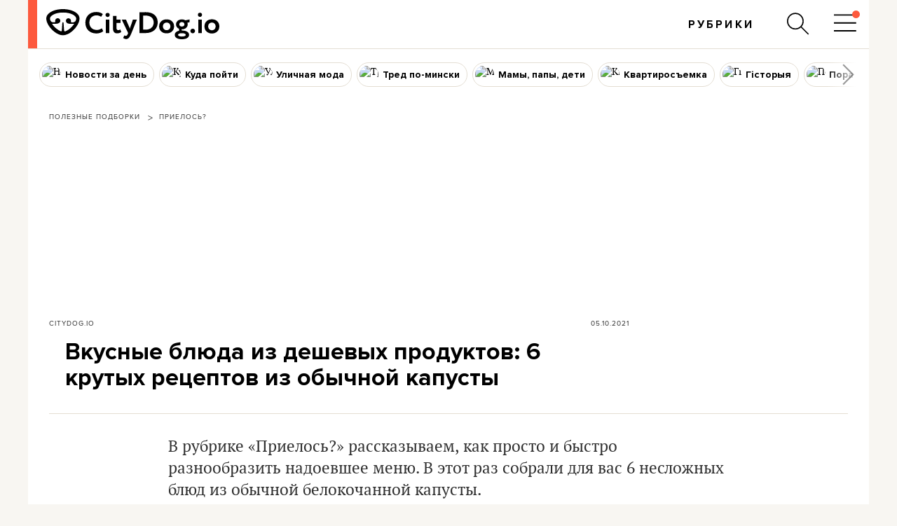

--- FILE ---
content_type: text/html; charset=utf-8
request_url: https://www.google.com/recaptcha/api2/aframe
body_size: 268
content:
<!DOCTYPE HTML><html><head><meta http-equiv="content-type" content="text/html; charset=UTF-8"></head><body><script nonce="bLIcLlWA2SoHp5zZJQBFqg">/** Anti-fraud and anti-abuse applications only. See google.com/recaptcha */ try{var clients={'sodar':'https://pagead2.googlesyndication.com/pagead/sodar?'};window.addEventListener("message",function(a){try{if(a.source===window.parent){var b=JSON.parse(a.data);var c=clients[b['id']];if(c){var d=document.createElement('img');d.src=c+b['params']+'&rc='+(localStorage.getItem("rc::a")?sessionStorage.getItem("rc::b"):"");window.document.body.appendChild(d);sessionStorage.setItem("rc::e",parseInt(sessionStorage.getItem("rc::e")||0)+1);localStorage.setItem("rc::h",'1769005281183');}}}catch(b){}});window.parent.postMessage("_grecaptcha_ready", "*");}catch(b){}</script></body></html>

--- FILE ---
content_type: application/javascript
request_url: https://citydog.io/js/post_content.js
body_size: 9623
content:
$(document).ready(function () {
    cd_init_likebtn();
    cd_init_collapsable();
});


$(window).on("load", function () {
});



/*
 * Like buttons functionality citydog.by
 *
 * Like button template: <div class="like_btn" data-type="up"></div>
 * 
 * Can be called more than once. Only uninitialized like buttons will be processed.
 * 
 * Created in March 2021
 */

function cd_init_likebtn() {

    if (typeof id_post === "undefined") {
        log('cd_init_likebtn: post id is undefined. Function aborted.');
        return;
    }

    var like_btn_to_init = $('.like_btn:not([data-group-index])').not('.initialized');

    // Check if there are uninitialized like buttons
    if (0 === like_btn_to_init.length) {
        return;
    }

    var likebtn_styles = '<style>'
        + '.cke_editable .like_btn {margin: 10px auto;display:block;width:55px;}'
        + '.cke_editable .like_btn:after {content:"LIKE" !important; position: absolute; background: lightblue;width:55px;height:24px;top:0;left:0;padding:0 5px;color:#888888;}'
        + '.like_btn_group {display: flex; margin: 20px auto;overflow: hidden;max-width:none; text-align:center;cursor:default;}'
        + '.like_btn_group * {display: block;}'
        + '.like_btn {font-size:19px;line-height:27px;cursor:pointer;display:inline-block;text-decoration:none;height:1em;width: 1.13em;position:relative;}'
        + '.like_btn.clicked {cursor: default;}'
        + '.icon-like {position:absolute;top:3px;left:0;height: 1em;width: 1.13em;stroke-width: 0;stroke: currentColor;fill: currentColor;vertical-align:text-top;}'
        + '.icon-like.hover, .icon-like.liked {opacity:0;}'
        + '.like_btn:hover .icon-like.hover {opacity:1;}'
        + '.like_btn.clicked .icon-like {opacity:0;}'
        + '.like_btn.clicked .icon-like.liked {opacity:1;}'
        + '.like_counter {font: 19px/27px "circe-regular",sans-serif;letter-spacing: 0.25px;color:#888888;margin-right:15px;display: inline-block;}'
        + '.post-media {position:relative;}'
        + '.post-media .like_btn_group {position:absolute;right:0;}'
        + '.like_btn_group {display:block;width:100%;text-align:right;margin:10px auto;padding-right:10px;}'
        + '.like_counter {color:#9e8972;}'
        + '.icon-like {color:#9e8972;fill:#9e8972;}'
        + '</style>'
        ;

    var likebtn_icons_html = '<div style="display:none">'
        + '<svg aria-hidden="true"> <defs>'
        + '  <symbol id="icon-like" viewbox="0 0 36 32">'
        + '    <path d="M17.961 32c-0.413 0-0.826-0.206-1.032-0.413l-13.832-14.245c0 0 0-0.206-0.206-0.206-1.858-1.858-2.89-4.335-2.89-7.019 0-5.574 4.542-10.116 10.116-10.116 3.097 0 5.987 1.445 8.052 3.923 1.858-2.477 4.748-3.923 7.845-3.923 5.574 0 10.116 4.542 10.116 10.116 0 2.684-1.032 5.368-3.097 7.226 0 0 0 0 0 0l-13.832 14.245c-0.413 0.206-0.826 0.413-1.239 0.413zM5.368 15.277l12.594 12.8 12.594-13.006c0 0 0 0 0.206-0.206 1.445-1.032 2.271-2.89 2.271-4.748 0-3.923-3.097-7.019-7.019-7.019-2.89 0-5.368 1.858-6.606 4.542-0.413 1.239-2.477 1.239-2.89 0-1.032-2.684-3.51-4.542-6.4-4.542-3.923 0-7.019 3.097-7.019 7.019 0 1.858 0.826 3.716 2.065 4.955 0.206 0.206 0.206 0.206 0.206 0.206z"></path>'
        + '  </symbol>'
        + '  <symbol id="icon-like-hover" viewbox="0 0 37 32">'
        + '    <path d="M36.549 9.466c0-5.233-4.233-9.466-9.466-9.466-3.997 0-7.415 2.498-8.809 5.995-1.394-3.497-4.812-5.995-8.809-5.995-5.233 0-9.466 4.233-9.466 9.466 0 2.682 1.104 5.101 2.892 6.81v0l15.356 15.698 15.172-15.514c1.919-1.709 3.129-4.207 3.129-6.994z"></path>'
        + '  </symbol>'
        + '  <symbol id="icon-like-liked" viewbox="0 0 37 32">'
        + '    <path d="M36.549 9.466c0-5.233-4.233-9.466-9.466-9.466-3.997 0-7.415 2.498-8.809 5.995-1.394-3.497-4.812-5.995-8.809-5.995-5.233 0-9.466 4.233-9.466 9.466 0 2.682 1.104 5.101 2.892 6.81v0l15.356 15.698 15.172-15.514c1.919-1.709 3.129-4.207 3.129-6.994z" fill="#fd6950"></path>'
        + '  </symbol>'
        + '</defs> </svg>'
        + '</div>'
        ;


    // transform like_btn placeholders into functional block 
    like_btn_to_init.each(function (index_group, value) {
        index_group++;
        var index_btn = 1;
        $(this).wrap('<div class="like_btn_group"></div>');
        $(this).append('<svg class=" icon-like"><use xlink:href="#icon-like"></use></svg>');
        $(this).append('<svg class=" icon-like hover"><use xlink:href="#icon-like-hover"></use></svg>');
        $(this).append('<svg class=" icon-like liked"><use xlink:href="#icon-like-liked"></use></svg>');
        var type = $(this).data("type");
        $('<span class="like_counter" data-type="' + type + '">0</span>').insertBefore($(this));
        $(this).attr('data-group-index', index_group);
//        $(this).attr('data-index', index_group + '00' + index_btn);
    });


    // Add styles, svgs, get likes on first initialization only
    if ( 0 === $('.like_btn.initialized').length ) {
        $('head').append(likebtn_styles);
        $('body').append(likebtn_icons_html);

        // init likes by post id
        $.get({
            url: '/api/likebtn/' + id_post + '/',
            success: function (data) {
                if (!data.error && typeof data.response.likes !== "undefined") {
                    var likes = data.response.likes;
                    for (var i = 0; i < likes.length; i++) {
                        $('.like_btn[data-index=' + likes[i].like_index + ']').siblings('span.like_counter').text(likes[i].value);
                    }
                }
            }
        });
    }


    // init click action
    like_btn_to_init.on('click',function () {
        var like_btn = $(this);
        // do not allow duplicate clicks
        if (like_btn.hasClass('clicked'))
            return;
        var counter = like_btn.siblings('span.like_counter');
        var parent = like_btn.parent();
        var total = parent.find('.total');
        var like_index = like_btn.data('index');
        $.get({
            url: '/api/likebtn/' + id_post + '/' + like_index + '/' + 'up/',
            success: function (data) {
                if (data && !data.error) {
                    if ((data.response.likes !== undefined) && (data.response.likes[0].like_index == like_index)) {
                        counter.text(data.response.likes[0].value); 
                        like_btn.addClass('clicked');
                    }
                }
            }
        });
    });

    like_btn_to_init.addClass('initialized');

}




/*
 * Collapsable block
 *
 * 
 */
function cd_init_collapsable() {

    // Check if there are collapses
    if (0 === $(".postPage-contentText .collapse").length) {
        return;
    }

    var styles = '<style>'
        +'.postPage-contentText .collapse {margin:0 auto 40px;}'
        +'.postPage-contentText .collapse .link {font:20px/1.47 "circe-bold", sans-serif; color:#B18C65;padding:12px 15px 9px;text-align:center;background:#F3ECE4;cursor:pointer;position:relative;display: grid;align-items: center;justify-content: center;height: 50px;}'
        +'.postPage-contentText .collapse .content {font:19px/1.47 "circe-regular", sans-serif; color:#888888;text-align:left;margin-top:35px;overflow: hidden;max-height: 0;transition: max-height 0.2s ease-out;border-bottom:none;}'
        +'.postPage-contentText .collapse.open .content {border-bottom:2px solid #e5e5e5;}'
        +'.postPage-contentText .collapse .link .hide {display: none;}'
        +'.postPage-contentText .collapse.open .link .hide {display: inline;position:relative;}'
        +'.postPage-contentText .collapse.open .link .show {display: none;}'
        +'.postPage-contentText .collapse.open .link > span:after {transform: rotate(180deg);}'
        +'.postPage-contentText .collapse .link > span {position: relative;padding-right:40px;}'
        +'.postPage-contentText .collapse .link > span:after {content:"";position:absolute; top:6px; right:0;height: 14px;width: 20px;overflow:hidden;display:inline-block;margin-left:16px;'
        +'   background: center/16px 9px no-repeat url([data-uri]);'
        + '</style>'
        ;
    $('head').append(styles);

    // Добавить "Закрыть" в ссылку открывания collapse
    $(".postPage-contentText .collapse").each(function(){
        if (!$(this).find(".link .hide").length)
            var text = "Свернуть";
            var custom_text = $(this).find(".link").data('hide-text');
            if ( typeof custom_text !== "undefined" && custom_text.length ) {
                text = custom_text;
            }
            $(this).find(".link").append('<span class="hide">' + text + '</span>');
        });

    // Открыть/закрыть collapse по нажатию на link
    $(".postPage-contentText .collapse .link").click(function() {
        var parent = $(this).closest('.collapse');
        parent.toggleClass("open");
        var content = parent.find('.content')[0];
        if (content.style.maxHeight){
            content.style.maxHeight = null;
        } else {
//            content.style.maxHeight = content.scrollHeight + "px";
        }
    });  
}


--- FILE ---
content_type: application/javascript; charset=utf-8
request_url: https://fundingchoicesmessages.google.com/f/AGSKWxVQF-OLqSNcVOrdMY62q2OILIfCvgNoyVwwNs8vu0qGBOpHgoIzn8cl9gb2W16blINg96-6nGO0sOMLKRg-pX-fvuKdfp3t0pszNr0ogbfT3IBHgEAvYhnIU1AlHTyPzn8hLd2JZykYPmKC5IFFRuNcENeaBuV9t2XuqMIYFHs-SbDWvw4Yhd1_eHk=/_/bannersyndication./adiframe./dnsads./adcount.-adbox-
body_size: -1291
content:
window['991e6381-5a96-46de-b031-a96d3f1b370a'] = true;